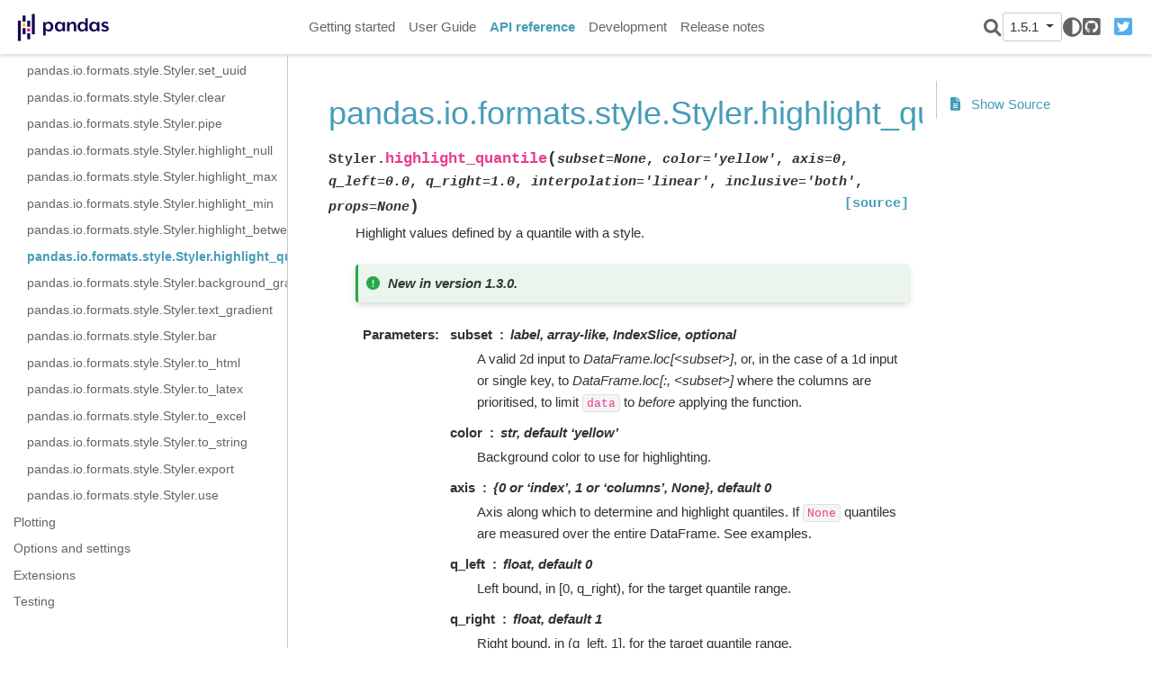

--- FILE ---
content_type: text/html
request_url: https://pandas.pydata.org/pandas-docs/version/1.5.1/reference/api/pandas.io.formats.style.Styler.highlight_quantile.html
body_size: 6220
content:

<!DOCTYPE html>

<html lang="en">
  <head>
    <meta charset="utf-8" />
    <meta name="viewport" content="width=device-width, initial-scale=1.0" /><meta name="generator" content="Docutils 0.17.1: http://docutils.sourceforge.net/" />

    <title>pandas.io.formats.style.Styler.highlight_quantile &#8212; pandas 1.5.1 documentation</title>
  <script>
    document.documentElement.dataset.mode = localStorage.getItem("mode") || "";
    document.documentElement.dataset.theme = localStorage.getItem("theme") || "light";
  </script>
  
  <!-- Loaded before other Sphinx assets -->
  <link href="../../_static/styles/theme.css?digest=9b1a4fa89bdd0e95b23b" rel="stylesheet">
<link href="../../_static/styles/pydata-sphinx-theme.css?digest=9b1a4fa89bdd0e95b23b" rel="stylesheet">

  
  <link rel="stylesheet"
    href="../../_static/vendor/fontawesome/6.1.2/css/all.min.css">
  <link rel="preload" as="font" type="font/woff2" crossorigin
    href="../../_static/vendor/fontawesome/6.1.2/webfonts/fa-solid-900.woff2">
  <link rel="preload" as="font" type="font/woff2" crossorigin
    href="../../_static/vendor/fontawesome/6.1.2/webfonts/fa-brands-400.woff2">

    <link rel="stylesheet" type="text/css" href="../../_static/pygments.css" />
    <link rel="stylesheet" type="text/css" href="../../_static/plot_directive.css" />
    <link rel="stylesheet" type="text/css" href="../../_static/copybutton.css" />
    <link rel="stylesheet" type="text/css" href="../../_static/panels-main.c949a650a448cc0ae9fd3441c0e17fb0.css" />
    <link rel="stylesheet" type="text/css" href="../../_static/panels-variables.06eb56fa6e07937060861dad626602ad.css" />
    <link rel="stylesheet" type="text/css" href="../../_static/css/getting_started.css" />
    <link rel="stylesheet" type="text/css" href="../../_static/css/pandas.css" />
  
  <!-- Pre-loaded scripts that we'll load fully later -->
  <link rel="preload" as="script" href="../../_static/scripts/pydata-sphinx-theme.js?digest=9b1a4fa89bdd0e95b23b">

    <script data-url_root="../../" id="documentation_options" src="../../_static/documentation_options.js"></script>
    <script src="../../_static/jquery.js"></script>
    <script src="../../_static/underscore.js"></script>
    <script src="../../_static/doctools.js"></script>
    <script src="../../_static/clipboard.min.js"></script>
    <script src="../../_static/copybutton.js"></script>
    <script src="../../_static/toggleprompt.js"></script>
    <script src="https://cdn.jsdelivr.net/npm/@jupyter-widgets/html-manager@^1.0.1/dist/embed-amd.js"></script>
    <script async="async" src="https://www.google-analytics.com/analytics.js"></script>
    <script>
                    window.ga = window.ga || function () {
                        (ga.q = ga.q || []).push(arguments) };
                    ga.l = +new Date;
                    ga('create', 'UA-27880019-2', 'auto');
                    ga('set', 'anonymizeIp', true);
                    ga('send', 'pageview');
                </script>
    <script>DOCUMENTATION_OPTIONS.pagename = 'reference/api/pandas.io.formats.style.Styler.highlight_quantile';</script>
    <script>
        DOCUMENTATION_OPTIONS.theme_switcher_json_url = '/versions.json';
        DOCUMENTATION_OPTIONS.theme_switcher_version_match = '1.5.1';
        </script>
    <link rel="shortcut icon" href="../../_static/favicon.ico"/>
    <link rel="index" title="Index" href="../../genindex.html" />
    <link rel="search" title="Search" href="../../search.html" />
    <link rel="next" title="pandas.io.formats.style.Styler.pipe" href="pandas.io.formats.style.Styler.pipe.html" />
    <link rel="prev" title="pandas.io.formats.style.Styler.highlight_null" href="pandas.io.formats.style.Styler.highlight_null.html" />
  <meta name="viewport" content="width=device-width, initial-scale=1" />
  <meta name="docsearch:language" content="en">
  </head>
  
  
  <body data-spy="scroll" data-target="#bd-toc-nav" data-offset="180" data-default-mode="">

  
  <input type="checkbox" class="sidebar-toggle" name="__primary" id="__primary">
  <label class="overlay overlay-primary" for="__primary"></label>

  
  <input type="checkbox" class="sidebar-toggle" name="__secondary" id="__secondary">
  <label class="overlay overlay-secondary" for="__secondary"></label>

  
  <div class="search-button__wrapper">
    <div class="search-button__overlay"></div>
    <div class="search-button__search-container">
      
<form class="bd-search d-flex align-items-center" action="../../search.html" method="get">
  <i class="icon fas fa-search"></i>
  <input type="search" class="form-control" name="q" id="search-input" placeholder="Search the docs ..." aria-label="Search the docs ..." autocomplete="off" autocorrect="off" autocapitalize="off" spellcheck="false">
  <span class="search-button__kbd-shortcut"><kbd class="kbd-shortcut__modifier">Ctrl</kbd>+<kbd>K</kbd></span>
</form>
    </div>
  </div>

  
  <nav class="bd-header navbar navbar-expand-lg bd-navbar" id="navbar-main"><div class="bd-header__inner bd-page-width">
  <label class="sidebar-toggle primary-toggle" for="__primary">
      <span class="fas fa-bars"></span>
  </label>
  <div id="navbar-start">
    
    
  


<a class="navbar-brand logo" href="../../index.html">

  
  
  
  
  
  
  

  
    <img src="../../_static/pandas.svg" class="logo__image only-light" alt="Logo image">
    <img src="https://pandas.pydata.org/static/img/pandas_white.svg" class="logo__image only-dark" alt="Logo image">
  
  
</a>
    
  </div>

  
  <div class="col-lg-9 navbar-header-items">
    <div id="navbar-center" class="mr-auto">
      
      <div class="navbar-center-item">
        <nav class="navbar-nav">
    <p class="sidebar-header-items__title" role="heading" aria-level="1" aria-label="Site Navigation">
        Site Navigation
    </p>
    <ul id="navbar-main-elements" class="navbar-nav">
        
                <li class="nav-item">
                    <a class="nav-link" href="../../getting_started/index.html">
                        Getting started
                    </a>
                </li>
                

                <li class="nav-item">
                    <a class="nav-link" href="../../user_guide/index.html">
                        User Guide
                    </a>
                </li>
                

                <li class="nav-item current active">
                    <a class="nav-link" href="../index.html">
                        API reference
                    </a>
                </li>
                

                <li class="nav-item">
                    <a class="nav-link" href="../../development/index.html">
                        Development
                    </a>
                </li>
                

                <li class="nav-item">
                    <a class="nav-link" href="../../whatsnew/index.html">
                        Release notes
                    </a>
                </li>
                
    </ul>
</nav>
      </div>
      
    </div>

    <div id="navbar-end">
      <div class="navbar-end-item navbar-end__search-button-container">
        
<button class="btn btn-sm navbar-btn search-button search-button__button" title="Search">
  <i class="fas fa-search"></i>
</button>
      </div>
      
      <div class="navbar-end-item">
        <div class="version-switcher__container dropdown">
    <button type="button" class="version-switcher__button btn btn-sm navbar-btn dropdown-toggle" data-toggle="dropdown">
        1.5.1  <!-- this text may get changed later by javascript -->
        <span class="caret"></span>
    </button>
    <div class="version-switcher__menu dropdown-menu list-group-flush py-0">
    <!-- dropdown will be populated by javascript on page load -->
    </div>
</div>
      </div>
      
      <div class="navbar-end-item">
        <span class="theme-switch-button btn btn-sm btn-outline-primary navbar-btn rounded-circle">
    <a class="theme-switch" data-mode="light"><i class="fas fa-sun"></i></a>
    <a class="theme-switch" data-mode="dark"><i class="far fa-moon"></i></a>
    <a class="theme-switch" data-mode="auto"><i class="fas fa-adjust"></i></a>
</span>
      </div>
      
      <div class="navbar-end-item">
        <ul id="navbar-icon-links" class="navbar-nav" aria-label="Icon Links">
        <li class="nav-item">
          
          
          
          
          
          
          <a href="https://github.com/pandas-dev/pandas" title="GitHub" class="nav-link" rel="noopener" target="_blank"><span><i class="fab fa-github-square"></i></span>
            <label class="sr-only">GitHub</label></a>
        </li>
        <li class="nav-item">
          
          
          
          
          
          
          <a href="https://twitter.com/pandas_dev" title="Twitter" class="nav-link" rel="noopener" target="_blank"><span><i class="fab fa-twitter-square"></i></span>
            <label class="sr-only">Twitter</label></a>
        </li>
      </ul>
      </div>
      
    </div>
  </div>


  
  <div class="search-button-container--mobile">
<button class="btn btn-sm navbar-btn search-button search-button__button" title="Search">
  <i class="fas fa-search"></i>
</button>
  </div>

  
  <label class="sidebar-toggle secondary-toggle" for="__secondary">
      <span class="fas fa-outdent"></span>
  </label>
  

</div>
  </nav>
  

  <div class="bd-container">
    <div class="bd-container__inner bd-page-width">
      
      <div class="bd-sidebar-primary bd-sidebar">
        
  
  <div class="sidebar-header-items sidebar-primary__section">
    
    
      <div class="sidebar-header-items__center">
      
      <div class="navbar-center-item">
        <nav class="navbar-nav">
    <p class="sidebar-header-items__title" role="heading" aria-level="1" aria-label="Site Navigation">
        Site Navigation
    </p>
    <ul id="navbar-main-elements" class="navbar-nav">
        
                <li class="nav-item">
                    <a class="nav-link" href="../../getting_started/index.html">
                        Getting started
                    </a>
                </li>
                

                <li class="nav-item">
                    <a class="nav-link" href="../../user_guide/index.html">
                        User Guide
                    </a>
                </li>
                

                <li class="nav-item current active">
                    <a class="nav-link" href="../index.html">
                        API reference
                    </a>
                </li>
                

                <li class="nav-item">
                    <a class="nav-link" href="../../development/index.html">
                        Development
                    </a>
                </li>
                

                <li class="nav-item">
                    <a class="nav-link" href="../../whatsnew/index.html">
                        Release notes
                    </a>
                </li>
                
    </ul>
</nav>
      </div>
      
      </div>
    

    
    
    <div class="sidebar-header-items__end">
      
      <div class="navbar-end-item">
        <div class="version-switcher__container dropdown">
    <button type="button" class="version-switcher__button btn btn-sm navbar-btn dropdown-toggle" data-toggle="dropdown">
        1.5.1  <!-- this text may get changed later by javascript -->
        <span class="caret"></span>
    </button>
    <div class="version-switcher__menu dropdown-menu list-group-flush py-0">
    <!-- dropdown will be populated by javascript on page load -->
    </div>
</div>
      </div>
      
      <div class="navbar-end-item">
        <span class="theme-switch-button btn btn-sm btn-outline-primary navbar-btn rounded-circle">
    <a class="theme-switch" data-mode="light"><i class="fas fa-sun"></i></a>
    <a class="theme-switch" data-mode="dark"><i class="far fa-moon"></i></a>
    <a class="theme-switch" data-mode="auto"><i class="fas fa-adjust"></i></a>
</span>
      </div>
      
      <div class="navbar-end-item">
        <ul id="navbar-icon-links" class="navbar-nav" aria-label="Icon Links">
        <li class="nav-item">
          
          
          
          
          
          
          <a href="https://github.com/pandas-dev/pandas" title="GitHub" class="nav-link" rel="noopener" target="_blank"><span><i class="fab fa-github-square"></i></span>
            <label class="sr-only">GitHub</label></a>
        </li>
        <li class="nav-item">
          
          
          
          
          
          
          <a href="https://twitter.com/pandas_dev" title="Twitter" class="nav-link" rel="noopener" target="_blank"><span><i class="fab fa-twitter-square"></i></span>
            <label class="sr-only">Twitter</label></a>
        </li>
      </ul>
      </div>
      
    </div>
    
  </div>

  
  <div class="sidebar-start-items sidebar-primary__section">
    <div class="sidebar-start-items__item"><nav class="bd-links" id="bd-docs-nav" aria-label="Main navigation">
  <div class="bd-toc-item navbar-nav">
    
    <ul class="current nav bd-sidenav">
 <li class="toctree-l1">
  <a class="reference internal" href="../io.html">
   Input/output
  </a>
 </li>
 <li class="toctree-l1">
  <a class="reference internal" href="../general_functions.html">
   General functions
  </a>
 </li>
 <li class="toctree-l1">
  <a class="reference internal" href="../series.html">
   Series
  </a>
 </li>
 <li class="toctree-l1">
  <a class="reference internal" href="../frame.html">
   DataFrame
  </a>
 </li>
 <li class="toctree-l1">
  <a class="reference internal" href="../arrays.html">
   pandas arrays, scalars, and data types
  </a>
 </li>
 <li class="toctree-l1">
  <a class="reference internal" href="../indexing.html">
   Index objects
  </a>
 </li>
 <li class="toctree-l1">
  <a class="reference internal" href="../offset_frequency.html">
   Date offsets
  </a>
 </li>
 <li class="toctree-l1">
  <a class="reference internal" href="../window.html">
   Window
  </a>
 </li>
 <li class="toctree-l1">
  <a class="reference internal" href="../groupby.html">
   GroupBy
  </a>
 </li>
 <li class="toctree-l1">
  <a class="reference internal" href="../resampling.html">
   Resampling
  </a>
 </li>
 <li class="toctree-l1 current active has-children">
  <a class="reference internal" href="../style.html">
   Style
  </a>
  <input checked="" class="toctree-checkbox" id="toctree-checkbox-1" name="toctree-checkbox-1" type="checkbox"/>
  <label class="toctree-toggle" for="toctree-checkbox-1">
   <i class="fas fa-chevron-down">
   </i>
  </label>
  <ul class="current">
   <li class="toctree-l2 current active has-children">
    <a class="reference internal" href="pandas.io.formats.style.Styler.html">
     pandas.io.formats.style.Styler
    </a>
    <input checked="" class="toctree-checkbox" id="toctree-checkbox-2" name="toctree-checkbox-2" type="checkbox"/>
    <label class="toctree-toggle" for="toctree-checkbox-2">
     <i class="fas fa-chevron-down">
     </i>
    </label>
    <ul class="current">
     <li class="toctree-l3">
      <a class="reference internal" href="pandas.io.formats.style.Styler.apply.html">
       pandas.io.formats.style.Styler.apply
      </a>
     </li>
     <li class="toctree-l3">
      <a class="reference internal" href="pandas.io.formats.style.Styler.apply_index.html">
       pandas.io.formats.style.Styler.apply_index
      </a>
     </li>
     <li class="toctree-l3">
      <a class="reference internal" href="pandas.io.formats.style.Styler.applymap.html">
       pandas.io.formats.style.Styler.applymap
      </a>
     </li>
     <li class="toctree-l3">
      <a class="reference internal" href="pandas.io.formats.style.Styler.applymap_index.html">
       pandas.io.formats.style.Styler.applymap_index
      </a>
     </li>
     <li class="toctree-l3">
      <a class="reference internal" href="pandas.io.formats.style.Styler.background_gradient.html">
       pandas.io.formats.style.Styler.background_gradient
      </a>
     </li>
     <li class="toctree-l3">
      <a class="reference internal" href="pandas.io.formats.style.Styler.bar.html">
       pandas.io.formats.style.Styler.bar
      </a>
     </li>
     <li class="toctree-l3">
      <a class="reference internal" href="pandas.io.formats.style.Styler.clear.html">
       pandas.io.formats.style.Styler.clear
      </a>
     </li>
     <li class="toctree-l3">
      <a class="reference internal" href="pandas.io.formats.style.Styler.concat.html">
       pandas.io.formats.style.Styler.concat
      </a>
     </li>
     <li class="toctree-l3">
      <a class="reference internal" href="pandas.io.formats.style.Styler.export.html">
       pandas.io.formats.style.Styler.export
      </a>
     </li>
     <li class="toctree-l3">
      <a class="reference internal" href="pandas.io.formats.style.Styler.format.html">
       pandas.io.formats.style.Styler.format
      </a>
     </li>
     <li class="toctree-l3">
      <a class="reference internal" href="pandas.io.formats.style.Styler.format_index.html">
       pandas.io.formats.style.Styler.format_index
      </a>
     </li>
     <li class="toctree-l3">
      <a class="reference internal" href="pandas.io.formats.style.Styler.from_custom_template.html">
       pandas.io.formats.style.Styler.from_custom_template
      </a>
     </li>
     <li class="toctree-l3">
      <a class="reference internal" href="pandas.io.formats.style.Styler.hide.html">
       pandas.io.formats.style.Styler.hide
      </a>
     </li>
     <li class="toctree-l3">
      <a class="reference internal" href="pandas.io.formats.style.Styler.hide_columns.html">
       pandas.io.formats.style.Styler.hide_columns
      </a>
     </li>
     <li class="toctree-l3">
      <a class="reference internal" href="pandas.io.formats.style.Styler.hide_index.html">
       pandas.io.formats.style.Styler.hide_index
      </a>
     </li>
     <li class="toctree-l3">
      <a class="reference internal" href="pandas.io.formats.style.Styler.highlight_between.html">
       pandas.io.formats.style.Styler.highlight_between
      </a>
     </li>
     <li class="toctree-l3">
      <a class="reference internal" href="pandas.io.formats.style.Styler.highlight_max.html">
       pandas.io.formats.style.Styler.highlight_max
      </a>
     </li>
     <li class="toctree-l3">
      <a class="reference internal" href="pandas.io.formats.style.Styler.highlight_min.html">
       pandas.io.formats.style.Styler.highlight_min
      </a>
     </li>
     <li class="toctree-l3">
      <a class="reference internal" href="pandas.io.formats.style.Styler.highlight_null.html">
       pandas.io.formats.style.Styler.highlight_null
      </a>
     </li>
     <li class="toctree-l3 current active">
      <a class="current reference internal" href="#">
       pandas.io.formats.style.Styler.highlight_quantile
      </a>
     </li>
     <li class="toctree-l3">
      <a class="reference internal" href="pandas.io.formats.style.Styler.pipe.html">
       pandas.io.formats.style.Styler.pipe
      </a>
     </li>
     <li class="toctree-l3">
      <a class="reference internal" href="pandas.io.formats.style.Styler.relabel_index.html">
       pandas.io.formats.style.Styler.relabel_index
      </a>
     </li>
     <li class="toctree-l3">
      <a class="reference internal" href="pandas.io.formats.style.Styler.render.html">
       pandas.io.formats.style.Styler.render
      </a>
     </li>
     <li class="toctree-l3">
      <a class="reference internal" href="pandas.io.formats.style.Styler.set_caption.html">
       pandas.io.formats.style.Styler.set_caption
      </a>
     </li>
     <li class="toctree-l3">
      <a class="reference internal" href="pandas.io.formats.style.Styler.set_na_rep.html">
       pandas.io.formats.style.Styler.set_na_rep
      </a>
     </li>
     <li class="toctree-l3">
      <a class="reference internal" href="pandas.io.formats.style.Styler.set_precision.html">
       pandas.io.formats.style.Styler.set_precision
      </a>
     </li>
     <li class="toctree-l3">
      <a class="reference internal" href="pandas.io.formats.style.Styler.set_properties.html">
       pandas.io.formats.style.Styler.set_properties
      </a>
     </li>
     <li class="toctree-l3">
      <a class="reference internal" href="pandas.io.formats.style.Styler.set_sticky.html">
       pandas.io.formats.style.Styler.set_sticky
      </a>
     </li>
     <li class="toctree-l3">
      <a class="reference internal" href="pandas.io.formats.style.Styler.set_table_attributes.html">
       pandas.io.formats.style.Styler.set_table_attributes
      </a>
     </li>
     <li class="toctree-l3">
      <a class="reference internal" href="pandas.io.formats.style.Styler.set_table_styles.html">
       pandas.io.formats.style.Styler.set_table_styles
      </a>
     </li>
     <li class="toctree-l3">
      <a class="reference internal" href="pandas.io.formats.style.Styler.set_td_classes.html">
       pandas.io.formats.style.Styler.set_td_classes
      </a>
     </li>
     <li class="toctree-l3">
      <a class="reference internal" href="pandas.io.formats.style.Styler.set_tooltips.html">
       pandas.io.formats.style.Styler.set_tooltips
      </a>
     </li>
     <li class="toctree-l3">
      <a class="reference internal" href="pandas.io.formats.style.Styler.set_uuid.html">
       pandas.io.formats.style.Styler.set_uuid
      </a>
     </li>
     <li class="toctree-l3">
      <a class="reference internal" href="pandas.io.formats.style.Styler.text_gradient.html">
       pandas.io.formats.style.Styler.text_gradient
      </a>
     </li>
     <li class="toctree-l3">
      <a class="reference internal" href="pandas.io.formats.style.Styler.to_excel.html">
       pandas.io.formats.style.Styler.to_excel
      </a>
     </li>
     <li class="toctree-l3">
      <a class="reference internal" href="pandas.io.formats.style.Styler.to_html.html">
       pandas.io.formats.style.Styler.to_html
      </a>
     </li>
     <li class="toctree-l3">
      <a class="reference internal" href="pandas.io.formats.style.Styler.to_latex.html">
       pandas.io.formats.style.Styler.to_latex
      </a>
     </li>
     <li class="toctree-l3">
      <a class="reference internal" href="pandas.io.formats.style.Styler.to_string.html">
       pandas.io.formats.style.Styler.to_string
      </a>
     </li>
     <li class="toctree-l3">
      <a class="reference internal" href="pandas.io.formats.style.Styler.use.html">
       pandas.io.formats.style.Styler.use
      </a>
     </li>
     <li class="toctree-l3">
      <a class="reference internal" href="pandas.io.formats.style.Styler.where.html">
       pandas.io.formats.style.Styler.where
      </a>
     </li>
    </ul>
   </li>
   <li class="toctree-l2">
    <a class="reference internal" href="pandas.io.formats.style.Styler.from_custom_template.html">
     pandas.io.formats.style.Styler.from_custom_template
    </a>
   </li>
   <li class="toctree-l2">
    <a class="reference internal" href="pandas.io.formats.style.Styler.env.html">
     pandas.io.formats.style.Styler.env
    </a>
   </li>
   <li class="toctree-l2">
    <a class="reference internal" href="pandas.io.formats.style.Styler.template_html.html">
     pandas.io.formats.style.Styler.template_html
    </a>
   </li>
   <li class="toctree-l2">
    <a class="reference internal" href="pandas.io.formats.style.Styler.template_html_style.html">
     pandas.io.formats.style.Styler.template_html_style
    </a>
   </li>
   <li class="toctree-l2">
    <a class="reference internal" href="pandas.io.formats.style.Styler.template_html_table.html">
     pandas.io.formats.style.Styler.template_html_table
    </a>
   </li>
   <li class="toctree-l2">
    <a class="reference internal" href="pandas.io.formats.style.Styler.template_latex.html">
     pandas.io.formats.style.Styler.template_latex
    </a>
   </li>
   <li class="toctree-l2">
    <a class="reference internal" href="pandas.io.formats.style.Styler.template_string.html">
     pandas.io.formats.style.Styler.template_string
    </a>
   </li>
   <li class="toctree-l2">
    <a class="reference internal" href="pandas.io.formats.style.Styler.loader.html">
     pandas.io.formats.style.Styler.loader
    </a>
   </li>
   <li class="toctree-l2">
    <a class="reference internal" href="pandas.io.formats.style.Styler.apply.html">
     pandas.io.formats.style.Styler.apply
    </a>
   </li>
   <li class="toctree-l2">
    <a class="reference internal" href="pandas.io.formats.style.Styler.applymap.html">
     pandas.io.formats.style.Styler.applymap
    </a>
   </li>
   <li class="toctree-l2">
    <a class="reference internal" href="pandas.io.formats.style.Styler.apply_index.html">
     pandas.io.formats.style.Styler.apply_index
    </a>
   </li>
   <li class="toctree-l2">
    <a class="reference internal" href="pandas.io.formats.style.Styler.applymap_index.html">
     pandas.io.formats.style.Styler.applymap_index
    </a>
   </li>
   <li class="toctree-l2">
    <a class="reference internal" href="pandas.io.formats.style.Styler.format.html">
     pandas.io.formats.style.Styler.format
    </a>
   </li>
   <li class="toctree-l2">
    <a class="reference internal" href="pandas.io.formats.style.Styler.format_index.html">
     pandas.io.formats.style.Styler.format_index
    </a>
   </li>
   <li class="toctree-l2">
    <a class="reference internal" href="pandas.io.formats.style.Styler.relabel_index.html">
     pandas.io.formats.style.Styler.relabel_index
    </a>
   </li>
   <li class="toctree-l2">
    <a class="reference internal" href="pandas.io.formats.style.Styler.hide.html">
     pandas.io.formats.style.Styler.hide
    </a>
   </li>
   <li class="toctree-l2">
    <a class="reference internal" href="pandas.io.formats.style.Styler.concat.html">
     pandas.io.formats.style.Styler.concat
    </a>
   </li>
   <li class="toctree-l2">
    <a class="reference internal" href="pandas.io.formats.style.Styler.set_td_classes.html">
     pandas.io.formats.style.Styler.set_td_classes
    </a>
   </li>
   <li class="toctree-l2">
    <a class="reference internal" href="pandas.io.formats.style.Styler.set_table_styles.html">
     pandas.io.formats.style.Styler.set_table_styles
    </a>
   </li>
   <li class="toctree-l2">
    <a class="reference internal" href="pandas.io.formats.style.Styler.set_table_attributes.html">
     pandas.io.formats.style.Styler.set_table_attributes
    </a>
   </li>
   <li class="toctree-l2">
    <a class="reference internal" href="pandas.io.formats.style.Styler.set_tooltips.html">
     pandas.io.formats.style.Styler.set_tooltips
    </a>
   </li>
   <li class="toctree-l2">
    <a class="reference internal" href="pandas.io.formats.style.Styler.set_caption.html">
     pandas.io.formats.style.Styler.set_caption
    </a>
   </li>
   <li class="toctree-l2">
    <a class="reference internal" href="pandas.io.formats.style.Styler.set_sticky.html">
     pandas.io.formats.style.Styler.set_sticky
    </a>
   </li>
   <li class="toctree-l2">
    <a class="reference internal" href="pandas.io.formats.style.Styler.set_properties.html">
     pandas.io.formats.style.Styler.set_properties
    </a>
   </li>
   <li class="toctree-l2">
    <a class="reference internal" href="pandas.io.formats.style.Styler.set_uuid.html">
     pandas.io.formats.style.Styler.set_uuid
    </a>
   </li>
   <li class="toctree-l2">
    <a class="reference internal" href="pandas.io.formats.style.Styler.clear.html">
     pandas.io.formats.style.Styler.clear
    </a>
   </li>
   <li class="toctree-l2">
    <a class="reference internal" href="pandas.io.formats.style.Styler.pipe.html">
     pandas.io.formats.style.Styler.pipe
    </a>
   </li>
   <li class="toctree-l2">
    <a class="reference internal" href="pandas.io.formats.style.Styler.highlight_null.html">
     pandas.io.formats.style.Styler.highlight_null
    </a>
   </li>
   <li class="toctree-l2">
    <a class="reference internal" href="pandas.io.formats.style.Styler.highlight_max.html">
     pandas.io.formats.style.Styler.highlight_max
    </a>
   </li>
   <li class="toctree-l2">
    <a class="reference internal" href="pandas.io.formats.style.Styler.highlight_min.html">
     pandas.io.formats.style.Styler.highlight_min
    </a>
   </li>
   <li class="toctree-l2">
    <a class="reference internal" href="pandas.io.formats.style.Styler.highlight_between.html">
     pandas.io.formats.style.Styler.highlight_between
    </a>
   </li>
   <li class="toctree-l2 current active">
    <a class="current reference internal" href="#">
     pandas.io.formats.style.Styler.highlight_quantile
    </a>
   </li>
   <li class="toctree-l2">
    <a class="reference internal" href="pandas.io.formats.style.Styler.background_gradient.html">
     pandas.io.formats.style.Styler.background_gradient
    </a>
   </li>
   <li class="toctree-l2">
    <a class="reference internal" href="pandas.io.formats.style.Styler.text_gradient.html">
     pandas.io.formats.style.Styler.text_gradient
    </a>
   </li>
   <li class="toctree-l2">
    <a class="reference internal" href="pandas.io.formats.style.Styler.bar.html">
     pandas.io.formats.style.Styler.bar
    </a>
   </li>
   <li class="toctree-l2">
    <a class="reference internal" href="pandas.io.formats.style.Styler.to_html.html">
     pandas.io.formats.style.Styler.to_html
    </a>
   </li>
   <li class="toctree-l2">
    <a class="reference internal" href="pandas.io.formats.style.Styler.to_latex.html">
     pandas.io.formats.style.Styler.to_latex
    </a>
   </li>
   <li class="toctree-l2">
    <a class="reference internal" href="pandas.io.formats.style.Styler.to_excel.html">
     pandas.io.formats.style.Styler.to_excel
    </a>
   </li>
   <li class="toctree-l2">
    <a class="reference internal" href="pandas.io.formats.style.Styler.to_string.html">
     pandas.io.formats.style.Styler.to_string
    </a>
   </li>
   <li class="toctree-l2">
    <a class="reference internal" href="pandas.io.formats.style.Styler.export.html">
     pandas.io.formats.style.Styler.export
    </a>
   </li>
   <li class="toctree-l2">
    <a class="reference internal" href="pandas.io.formats.style.Styler.use.html">
     pandas.io.formats.style.Styler.use
    </a>
   </li>
  </ul>
 </li>
 <li class="toctree-l1">
  <a class="reference internal" href="../plotting.html">
   Plotting
  </a>
 </li>
 <li class="toctree-l1">
  <a class="reference internal" href="../options.html">
   Options and settings
  </a>
 </li>
 <li class="toctree-l1">
  <a class="reference internal" href="../extensions.html">
   Extensions
  </a>
 </li>
 <li class="toctree-l1">
  <a class="reference internal" href="../testing.html">
   Testing
  </a>
 </li>
</ul>

    
  </div>
</nav>
    </div>
  </div>
  

  
  <div class="sidebar-end-items sidebar-primary__section">
    <div class="sidebar-end-items__item">
    </div>
  </div>

      </div>
      <main class="bd-main">
        
        
        <div class="bd-content">
          <div class="bd-article-container">
            
            <div class="bd-header-article">
                
            </div>
            
            
            <article class="bd-article" role="main">
              
  <section id="pandas-io-formats-style-styler-highlight-quantile">
<h1>pandas.io.formats.style.Styler.highlight_quantile<a class="headerlink" href="#pandas-io-formats-style-styler-highlight-quantile" title="Permalink to this headline">#</a></h1>
<dl class="py method">
<dt class="sig sig-object py" id="pandas.io.formats.style.Styler.highlight_quantile">
<span class="sig-prename descclassname"><span class="pre">Styler.</span></span><span class="sig-name descname"><span class="pre">highlight_quantile</span></span><span class="sig-paren">(</span><em class="sig-param"><span class="n"><span class="pre">subset</span></span><span class="o"><span class="pre">=</span></span><span class="default_value"><span class="pre">None</span></span></em>, <em class="sig-param"><span class="n"><span class="pre">color</span></span><span class="o"><span class="pre">=</span></span><span class="default_value"><span class="pre">'yellow'</span></span></em>, <em class="sig-param"><span class="n"><span class="pre">axis</span></span><span class="o"><span class="pre">=</span></span><span class="default_value"><span class="pre">0</span></span></em>, <em class="sig-param"><span class="n"><span class="pre">q_left</span></span><span class="o"><span class="pre">=</span></span><span class="default_value"><span class="pre">0.0</span></span></em>, <em class="sig-param"><span class="n"><span class="pre">q_right</span></span><span class="o"><span class="pre">=</span></span><span class="default_value"><span class="pre">1.0</span></span></em>, <em class="sig-param"><span class="n"><span class="pre">interpolation</span></span><span class="o"><span class="pre">=</span></span><span class="default_value"><span class="pre">'linear'</span></span></em>, <em class="sig-param"><span class="n"><span class="pre">inclusive</span></span><span class="o"><span class="pre">=</span></span><span class="default_value"><span class="pre">'both'</span></span></em>, <em class="sig-param"><span class="n"><span class="pre">props</span></span><span class="o"><span class="pre">=</span></span><span class="default_value"><span class="pre">None</span></span></em><span class="sig-paren">)</span><a class="reference external" href="https://github.com/pandas-dev/pandas/blob/v1.5.1/pandas/io/formats/style.py#L3585-L3688"><span class="viewcode-link"><span class="pre">[source]</span></span></a><a class="headerlink" href="#pandas.io.formats.style.Styler.highlight_quantile" title="Permalink to this definition">#</a></dt>
<dd><p>Highlight values defined by a quantile with a style.</p>
<div class="versionadded">
<p><span class="versionmodified added">New in version 1.3.0.</span></p>
</div>
<dl class="field-list simple">
<dt class="field-odd">Parameters</dt>
<dd class="field-odd"><dl class="simple">
<dt><strong>subset</strong><span class="classifier">label, array-like, IndexSlice, optional</span></dt><dd><p>A valid 2d input to <cite>DataFrame.loc[&lt;subset&gt;]</cite>, or, in the case of a 1d input
or single key, to <cite>DataFrame.loc[:, &lt;subset&gt;]</cite> where the columns are
prioritised, to limit <code class="docutils literal notranslate"><span class="pre">data</span></code> to <em>before</em> applying the function.</p>
</dd>
<dt><strong>color</strong><span class="classifier">str, default ‘yellow’</span></dt><dd><p>Background color to use for highlighting.</p>
</dd>
<dt><strong>axis</strong><span class="classifier">{0 or ‘index’, 1 or ‘columns’, None}, default 0</span></dt><dd><p>Axis along which to determine and highlight quantiles. If <code class="docutils literal notranslate"><span class="pre">None</span></code> quantiles
are measured over the entire DataFrame. See examples.</p>
</dd>
<dt><strong>q_left</strong><span class="classifier">float, default 0</span></dt><dd><p>Left bound, in [0, q_right), for the target quantile range.</p>
</dd>
<dt><strong>q_right</strong><span class="classifier">float, default 1</span></dt><dd><p>Right bound, in (q_left, 1], for the target quantile range.</p>
</dd>
<dt><strong>interpolation</strong><span class="classifier">{‘linear’, ‘lower’, ‘higher’, ‘midpoint’, ‘nearest’}</span></dt><dd><p>Argument passed to <code class="docutils literal notranslate"><span class="pre">Series.quantile</span></code> or <code class="docutils literal notranslate"><span class="pre">DataFrame.quantile</span></code> for
quantile estimation.</p>
</dd>
<dt><strong>inclusive</strong><span class="classifier">{‘both’, ‘neither’, ‘left’, ‘right’}</span></dt><dd><p>Identify whether quantile bounds are closed or open.</p>
</dd>
<dt><strong>props</strong><span class="classifier">str, default None</span></dt><dd><p>CSS properties to use for highlighting. If <code class="docutils literal notranslate"><span class="pre">props</span></code> is given, <code class="docutils literal notranslate"><span class="pre">color</span></code>
is not used.</p>
</dd>
</dl>
</dd>
<dt class="field-even">Returns</dt>
<dd class="field-even"><dl class="simple">
<dt><strong>self</strong><span class="classifier">Styler</span></dt><dd></dd>
</dl>
</dd>
</dl>
<div class="admonition seealso">
<p class="admonition-title">See also</p>
<dl class="simple">
<dt><a class="reference internal" href="pandas.io.formats.style.Styler.highlight_null.html#pandas.io.formats.style.Styler.highlight_null" title="pandas.io.formats.style.Styler.highlight_null"><code class="xref py py-obj docutils literal notranslate"><span class="pre">Styler.highlight_null</span></code></a></dt><dd><p>Highlight missing values with a style.</p>
</dd>
<dt><a class="reference internal" href="pandas.io.formats.style.Styler.highlight_max.html#pandas.io.formats.style.Styler.highlight_max" title="pandas.io.formats.style.Styler.highlight_max"><code class="xref py py-obj docutils literal notranslate"><span class="pre">Styler.highlight_max</span></code></a></dt><dd><p>Highlight the maximum with a style.</p>
</dd>
<dt><a class="reference internal" href="pandas.io.formats.style.Styler.highlight_min.html#pandas.io.formats.style.Styler.highlight_min" title="pandas.io.formats.style.Styler.highlight_min"><code class="xref py py-obj docutils literal notranslate"><span class="pre">Styler.highlight_min</span></code></a></dt><dd><p>Highlight the minimum with a style.</p>
</dd>
<dt><a class="reference internal" href="pandas.io.formats.style.Styler.highlight_between.html#pandas.io.formats.style.Styler.highlight_between" title="pandas.io.formats.style.Styler.highlight_between"><code class="xref py py-obj docutils literal notranslate"><span class="pre">Styler.highlight_between</span></code></a></dt><dd><p>Highlight a defined range with a style.</p>
</dd>
</dl>
</div>
<p class="rubric">Notes</p>
<p>This function does not work with <code class="docutils literal notranslate"><span class="pre">str</span></code> dtypes.</p>
<p class="rubric">Examples</p>
<p>Using <code class="docutils literal notranslate"><span class="pre">axis=None</span></code> and apply a quantile to all collective data</p>
<div class="doctest highlight-default notranslate"><div class="highlight"><pre><span></span><span class="gp">&gt;&gt;&gt; </span><span class="n">df</span> <span class="o">=</span> <span class="n">pd</span><span class="o">.</span><span class="n">DataFrame</span><span class="p">(</span><span class="n">np</span><span class="o">.</span><span class="n">arange</span><span class="p">(</span><span class="mi">10</span><span class="p">)</span><span class="o">.</span><span class="n">reshape</span><span class="p">(</span><span class="mi">2</span><span class="p">,</span><span class="mi">5</span><span class="p">)</span> <span class="o">+</span> <span class="mi">1</span><span class="p">)</span>
<span class="gp">&gt;&gt;&gt; </span><span class="n">df</span><span class="o">.</span><span class="n">style</span><span class="o">.</span><span class="n">highlight_quantile</span><span class="p">(</span><span class="n">axis</span><span class="o">=</span><span class="kc">None</span><span class="p">,</span> <span class="n">q_left</span><span class="o">=</span><span class="mf">0.8</span><span class="p">,</span> <span class="n">color</span><span class="o">=</span><span class="s2">&quot;#fffd75&quot;</span><span class="p">)</span>
<span class="gp">... </span> 
</pre></div>
</div>
<figure class="align-default">
<img alt="../../_images/hq_axNone.png" src="../../_images/hq_axNone.png" />
</figure>
<p>Or highlight quantiles row-wise or column-wise, in this case by row-wise</p>
<div class="doctest highlight-default notranslate"><div class="highlight"><pre><span></span><span class="gp">&gt;&gt;&gt; </span><span class="n">df</span><span class="o">.</span><span class="n">style</span><span class="o">.</span><span class="n">highlight_quantile</span><span class="p">(</span><span class="n">axis</span><span class="o">=</span><span class="mi">1</span><span class="p">,</span> <span class="n">q_left</span><span class="o">=</span><span class="mf">0.8</span><span class="p">,</span> <span class="n">color</span><span class="o">=</span><span class="s2">&quot;#fffd75&quot;</span><span class="p">)</span>
<span class="gp">... </span> 
</pre></div>
</div>
<figure class="align-default">
<img alt="../../_images/hq_ax1.png" src="../../_images/hq_ax1.png" />
</figure>
<p>Use <code class="docutils literal notranslate"><span class="pre">props</span></code> instead of default background coloring</p>
<div class="doctest highlight-default notranslate"><div class="highlight"><pre><span></span><span class="gp">&gt;&gt;&gt; </span><span class="n">df</span><span class="o">.</span><span class="n">style</span><span class="o">.</span><span class="n">highlight_quantile</span><span class="p">(</span><span class="n">axis</span><span class="o">=</span><span class="kc">None</span><span class="p">,</span> <span class="n">q_left</span><span class="o">=</span><span class="mf">0.2</span><span class="p">,</span> <span class="n">q_right</span><span class="o">=</span><span class="mf">0.8</span><span class="p">,</span>
<span class="gp">... </span>    <span class="n">props</span><span class="o">=</span><span class="s1">&#39;font-weight:bold;color:#e83e8c&#39;</span><span class="p">)</span>  
</pre></div>
</div>
<figure class="align-default">
<img alt="../../_images/hq_props.png" src="../../_images/hq_props.png" />
</figure>
</dd></dl>

</section>


            </article>
            
            
            
            <footer class="bd-footer-article">
                <!-- Previous / next buttons -->
<div class='prev-next-area'>
  <a class='left-prev' id="prev-link" href="pandas.io.formats.style.Styler.highlight_null.html" title="previous page">
      <i class="fas fa-angle-left"></i>
      <div class="prev-next-info">
          <p class="prev-next-subtitle">previous</p>
          <p class="prev-next-title">pandas.io.formats.style.Styler.highlight_null</p>
      </div>
  </a>
  <a class='right-next' id="next-link" href="pandas.io.formats.style.Styler.pipe.html" title="next page">
  <div class="prev-next-info">
      <p class="prev-next-subtitle">next</p>
      <p class="prev-next-title">pandas.io.formats.style.Styler.pipe</p>
  </div>
  <i class="fas fa-angle-right"></i>
  </a>
</div>
            </footer>
            
          </div>
          
          
          
            <div class="bd-sidebar-secondary bd-toc">
              
<div class="toc-item">
  
</div>

<div class="toc-item">
  
<div class="tocsection sourcelink">
    <a href="../../_sources/reference/api/pandas.io.formats.style.Styler.highlight_quantile.rst.txt">
        <i class="fas fa-file-alt"></i> Show Source
    </a>
</div>

</div>

            </div>
          
          
        </div>
        <footer class="bd-footer-content">
          <div class="bd-footer-content__inner">
            
          </div>
        </footer>
        
      </main>
    </div>
  </div>

  
    
  <!-- Scripts loaded after <body> so the DOM is not blocked -->
  <script src="../../_static/scripts/pydata-sphinx-theme.js?digest=9b1a4fa89bdd0e95b23b"></script>

  <footer class="bd-footer"><div class="bd-footer__inner container">
  
  <div class="footer-item">
    <p class="copyright">
    &copy 2022 pandas via <a href="https://numfocus.org">NumFOCUS, Inc.</a> Hosted by <a href="https://www.ovhcloud.com">OVHcloud</a>.
</p>
  </div>
  
  <div class="footer-item">
    
<p class="sphinx-version">
Created using <a href="http://sphinx-doc.org/">Sphinx</a> 4.5.0.<br>
</p>

  </div>
  
</div>
  </footer>
  </body>
</html>

--- FILE ---
content_type: application/javascript
request_url: https://pandas.pydata.org/pandas-docs/version/1.5.1/_static/documentation_options.js
body_size: -63
content:
var DOCUMENTATION_OPTIONS = {
    URL_ROOT: document.getElementById("documentation_options").getAttribute('data-url_root'),
    VERSION: '1.5.1',
    LANGUAGE: 'en',
    COLLAPSE_INDEX: false,
    BUILDER: 'html',
    FILE_SUFFIX: '.html',
    LINK_SUFFIX: '.html',
    HAS_SOURCE: true,
    SOURCELINK_SUFFIX: '.txt',
    NAVIGATION_WITH_KEYS: true,
    SHOW_SEARCH_SUMMARY: true,
    ENABLE_SEARCH_SHORTCUTS: true,
};